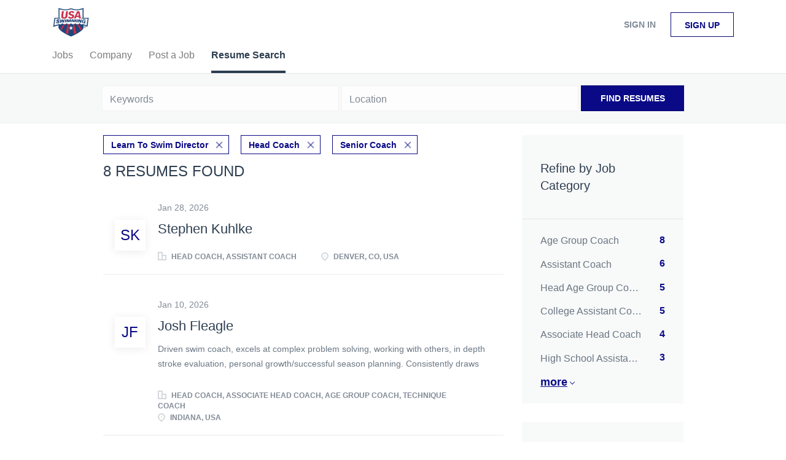

--- FILE ---
content_type: text/html;charset=utf-8
request_url: https://jobboard.usaswimming.org/resumes/?categories%5B%5D=Learn%20To%20Swim%20Director&categories%5B%5D=Head%20Coach&categories%5B%5D=Senior%20Coach
body_size: 8588
content:
<!DOCTYPE html>
<html lang="en">
<head>
    <meta charset="utf-8">
    <meta http-equiv="X-UA-Compatible" content="IE=edge">
    <meta name="viewport" content="width=device-width, initial-scale=1">
    <!-- The above 3 meta tags *must* come first in the head; any other head content must come *after* these tags -->

    <meta name="keywords" content="">
    <meta name="description" content="Resumes from USASwimming">
    <meta name="viewport" content="width=device-width, height=device-height,
                                   initial-scale=1.0, maximum-scale=1.0,
                                   target-densityDpi=device-dpi">
    <link rel="alternate" type="application/rss+xml" title="Jobs" href="https://jobboard.usaswimming.org/rss/">

    <title>Resumes | USASwimming</title>

    <link href="https://cdn.smartjobboard.com/2025.09/templates/BreezeDND/assets/styles.css" rel="stylesheet">

    <link href="https://jobboard.usaswimming.org/templates/BreezeDND/assets/style/styles.css?v=1759913015.478" rel="stylesheet" id="styles">

    <link rel="icon" href="https://jobboard.usaswimming.org/templates/BreezeDND/assets/images/shield.jpg" type="image/x-icon" />
<meta property="og:type" content="website" />
<meta property="og:site_name" content="USASwimming" />
<meta property="og:url" content="https://jobboard.usaswimming.org/resumes/?categories%5B%5D=Learn%20To%20Swim%20Director&amp;categories%5B%5D=Head%20Coach&amp;categories%5B%5D=Senior%20Coach" />
<meta property="og:title" content="Resumes | USASwimming" />
<meta property="og:description" content="Resumes from USASwimming" />
<meta property="og:image" content="https://jobboard.usaswimming.org/templates/BreezeDND/assets/images/shield.jpg" />
<meta name="twitter:image" content="https://jobboard.usaswimming.org/templates/BreezeDND/assets/images/shield.jpg">
<script type="application/ld+json">{"@context":"https:\/\/schema.org","@type":"WebSite","url":"https:\/\/jobboard.usaswimming.org","image":"https:\/\/jobboard.usaswimming.org\/templates\/BreezeDND\/assets\/images\/shield.jpg","description":"","keywords":"","name":"USASwimming","potentialAction":{"@type":"SearchAction","target":"https:\/\/jobboard.usaswimming.org\/jobs\/?q={q}","query-input":"required name=q"}}</script>
            <!-- Global Site Tag (gtag.js) - Google Analytics -->
        <script async src="https://www.googletagmanager.com/gtag/js?id=UA-110320771-1"></script>
        <script>
            window.dataLayer = window.dataLayer || [];
            function gtag(){ dataLayer.push(arguments); }
            gtag('js', new Date());
                                        gtag('config', 'UA-110320771-1', {
                    'anonymize_ip': true,
                    'dimension1': 'jbtest.mysmartjobboard.com',
                    'dimension2': 'BreezeDND'
                });
                    </script>
            <script>
    </script>    <style type="text/css"></style>
    
</head>
<body>
    <nav class="navbar navbar-default">
	<div class="container container-fluid">
		<div class="logo navbar-header">
			<a class="logo__text navbar-brand" href="https://jobboard.usaswimming.org">
				<img src="https://jobboard.usaswimming.org/templates/BreezeDND/assets/images/shield.jpg" alt="USASwimming" />
			</a>
		</div>
		<div class="burger-button__wrapper burger-button__wrapper__js visible-sm visible-xs"
			 data-target="#navbar-collapse" data-toggle="collapse">
			<a href="#" aria-label="Navigation Menu"><div class="burger-button"></div></a>
		</div>
		<div class="collapse navbar-collapse" id="navbar-collapse">
			<div class="visible-sm visible-xs">
													<ul class="nav navbar-nav navbar-left">
            <li class="navbar__item ">
            <a class="navbar__link" href="/jobs/" ><span>Jobs</span></a>
                    </li>
            <li class="navbar__item ">
            <a class="navbar__link" href="/companies/" ><span>Company</span></a>
                    </li>
            <li class="navbar__item ">
            <a class="navbar__link" href="/add-listing/?listing_type_id=Job" ><span>Post a Job</span></a>
                    </li>
            <li class="navbar__item active">
            <a class="navbar__link" href="/resumes/" ><span>Resume Search</span></a>
                    </li>
    </ul>


				
			</div>
			<ul class="nav navbar-nav navbar-right">
									<li class="navbar__item navbar__item ">
						<a class="navbar__link navbar__login" href="https://jobboard.usaswimming.org/login/">Sign in</a>
					</li>
					<li class="navbar__item navbar__item__filled"><a class="navbar__link  btn__blue" href="https://jobboard.usaswimming.org/registration/">Sign up</a></li>
							</ul>
			<div class="visible-md visible-lg">
									<ul class="nav navbar-nav navbar-left">
            <li class="navbar__item ">
            <a class="navbar__link" href="/jobs/" ><span>Jobs</span></a>
                    </li>
            <li class="navbar__item ">
            <a class="navbar__link" href="/companies/" ><span>Company</span></a>
                    </li>
            <li class="navbar__item ">
            <a class="navbar__link" href="/add-listing/?listing_type_id=Job" ><span>Post a Job</span></a>
                    </li>
            <li class="navbar__item active">
            <a class="navbar__link" href="/resumes/" ><span>Resume Search</span></a>
                    </li>
    </ul>


				
			</div>
		</div>
	</div>
</nav>

<div id="apply-modal" class="modal fade" tabindex="-1">
	<div class="modal-dialog">
		<div class="modal-content">
			<div class="modal-header">
				<button type="button" class="close" data-dismiss="modal" aria-label="Close"></button>
				<h4 class="modal-title"></h4>
			</div>
			<div class="modal-body">
			</div>
		</div>
	</div>
</div>

                    
    <div class="page-row page-row-expanded">
        <div class="display-item">
            

<div class="search-header hidden-xs-480"></div>
<div class="quick-search__inner-pages hidden-xs-480">
    	<div class="quick-search">
    <div class="quick-search__wrapper">
		<form action="https://jobboard.usaswimming.org/resumes/" class="form-inline row">
			<div class="form-group form-group__input ">
				<label for="keywords" class="form-label sr-only">Keywords</label>
				<input type="text" value="" class="form-control" name="q" id="keywords" placeholder="Keywords" />
			</div>
							<div class="form-group form-group__input">
					<label for="Location" class="form-label sr-only">Location</label>
<input type="text" name="l" id="Location" class="form-control form-control__google-location" value="" placeholder="Location"/>
<input type="hidden" name="r" disabled />
				</div>
																					<input type="hidden" name="categories[]" value="Learn To Swim Director">
											<input type="hidden" name="categories[]" value="Head Coach">
											<input type="hidden" name="categories[]" value="Senior Coach">
																															<div class="form-group form-group__btn">
				<button type="submit" class="quick-search__find btn btn__orange btn__bold ">Find Resumes</button>
			</div>
		</form>
	</div>
</div>

</div>
<div class="container">
    <div class="details-body details-body__search  clearfix">
                    <div class="col-sm-3 col-xs-12 sidebar-col pull-right">
                <div class="refine-search">
                    <a class="toggle--refine-search visible-xs" role="button" data-toggle="collapse" href="#" aria-expanded="true">
                        Refine Search                    </a>
                    <div class="refine-search__wrapper">
                        <div class="quick-search__inner-pages visible-xs-480">
                            	<div class="quick-search">
    <div class="quick-search__wrapper">
		<form action="https://jobboard.usaswimming.org/resumes/" class="form-inline row">
			<div class="form-group form-group__input ">
				<label for="keywords" class="form-label sr-only">Keywords</label>
				<input type="text" value="" class="form-control" name="q" id="keywords" placeholder="Keywords" />
			</div>
							<div class="form-group form-group__input">
					<label for="Location" class="form-label sr-only">Location</label>
<input type="text" name="l" id="Location" class="form-control form-control__google-location" value="" placeholder="Location"/>
<input type="hidden" name="r" disabled />
				</div>
																					<input type="hidden" name="categories[]" value="Learn To Swim Director">
											<input type="hidden" name="categories[]" value="Head Coach">
											<input type="hidden" name="categories[]" value="Senior Coach">
																															<div class="form-group form-group__btn">
				<button type="submit" class="quick-search__find btn btn__orange btn__bold ">Find Resumes</button>
			</div>
		</form>
	</div>
</div>

                        </div>
                        


    <div class="refine-search__block clearfix">
        <span class="btn__refine-search">
                        Refine by Job Category        </span>
        <div class="refine-search__item-list collapse in clearfix" id="refine-block-JobCategory">
                                            <a class="refine-search__item" href="https://jobboard.usaswimming.org/resumes/?categories[]=Learn%20To%20Swim%20Director&categories[]=Head%20Coach&categories[]=Senior%20Coach&categories[]=Age%20Group%20Coach" rel="nofollow">
                    <span class="refine-search__value">Age Group Coach</span>
                    <span class="refine-search__count pull-right">8</span>
                </a>
                                            <a class="refine-search__item" href="https://jobboard.usaswimming.org/resumes/?categories[]=Learn%20To%20Swim%20Director&categories[]=Head%20Coach&categories[]=Senior%20Coach&categories[]=Assistant%20Coach" rel="nofollow">
                    <span class="refine-search__value">Assistant Coach</span>
                    <span class="refine-search__count pull-right">6</span>
                </a>
                                            <a class="refine-search__item" href="https://jobboard.usaswimming.org/resumes/?categories[]=Learn%20To%20Swim%20Director&categories[]=Head%20Coach&categories[]=Senior%20Coach&categories[]=Head%20Age%20Group%20Coach" rel="nofollow">
                    <span class="refine-search__value">Head Age Group Coach</span>
                    <span class="refine-search__count pull-right">5</span>
                </a>
                                            <a class="refine-search__item" href="https://jobboard.usaswimming.org/resumes/?categories[]=Learn%20To%20Swim%20Director&categories[]=Head%20Coach&categories[]=Senior%20Coach&categories[]=College%20Assistant%20Coach" rel="nofollow">
                    <span class="refine-search__value">College Assistant Coach</span>
                    <span class="refine-search__count pull-right">5</span>
                </a>
                                            <a class="refine-search__item" href="https://jobboard.usaswimming.org/resumes/?categories[]=Learn%20To%20Swim%20Director&categories[]=Head%20Coach&categories[]=Senior%20Coach&categories[]=Associate%20Head%20Coach" rel="nofollow">
                    <span class="refine-search__value">Associate Head Coach</span>
                    <span class="refine-search__count pull-right">4</span>
                </a>
                                            <a class="refine-search__item" href="https://jobboard.usaswimming.org/resumes/?categories[]=Learn%20To%20Swim%20Director&categories[]=Head%20Coach&categories[]=Senior%20Coach&categories[]=High%20School%20Assistant%20Coach" rel="nofollow">
                    <span class="refine-search__value">High School Assistant Coach</span>
                    <span class="refine-search__count pull-right">3</span>
                </a>
                                                <div class="less-more" style="display: none;">
                                <a class="refine-search__item" href="https://jobboard.usaswimming.org/resumes/?categories[]=Learn%20To%20Swim%20Director&categories[]=Head%20Coach&categories[]=Senior%20Coach&categories[]=Other" rel="nofollow">
                    <span class="refine-search__value">Other</span>
                    <span class="refine-search__count pull-right">2</span>
                </a>
                                            <a class="refine-search__item" href="https://jobboard.usaswimming.org/resumes/?categories[]=Learn%20To%20Swim%20Director&categories[]=Head%20Coach&categories[]=Senior%20Coach&categories[]=Masters%20Coach" rel="nofollow">
                    <span class="refine-search__value">Masters Coach</span>
                    <span class="refine-search__count pull-right">2</span>
                </a>
                                            <a class="refine-search__item" href="https://jobboard.usaswimming.org/resumes/?categories[]=Learn%20To%20Swim%20Director&categories[]=Head%20Coach&categories[]=Senior%20Coach&categories[]=College%20Head%20Coach" rel="nofollow">
                    <span class="refine-search__value">College Head Coach</span>
                    <span class="refine-search__count pull-right">1</span>
                </a>
                                            <a class="refine-search__item" href="https://jobboard.usaswimming.org/resumes/?categories[]=Learn%20To%20Swim%20Director&categories[]=Head%20Coach&categories[]=Senior%20Coach&categories[]=Swim%20Instructor" rel="nofollow">
                    <span class="refine-search__value">Swim Instructor</span>
                    <span class="refine-search__count pull-right">1</span>
                </a>
                                        </div><a href="#" class="less-more__btn link">More</a>
                    </div>
    </div>
    <div class="refine-search__block clearfix">
        <span class="btn__refine-search">
                        Refine by Job Type (Full-Time, Part-Time, etc.)        </span>
        <div class="refine-search__item-list collapse in clearfix" id="refine-block-EmploymentType">
                                            <a class="refine-search__item" href="https://jobboard.usaswimming.org/resumes/?categories[]=Learn%20To%20Swim%20Director&categories[]=Head%20Coach&categories[]=Senior%20Coach&job_type[]=Full%20time" rel="nofollow">
                    <span class="refine-search__value">Full time</span>
                    <span class="refine-search__count pull-right">6</span>
                </a>
                                            <a class="refine-search__item" href="https://jobboard.usaswimming.org/resumes/?categories[]=Learn%20To%20Swim%20Director&categories[]=Head%20Coach&categories[]=Senior%20Coach&job_type[]=Part%20time" rel="nofollow">
                    <span class="refine-search__value">Part time</span>
                    <span class="refine-search__count pull-right">2</span>
                </a>
                                </div>
    </div>
                    </div>
                </div>

                            </div>
                <div class="search-results search-results__resumes col-xs-12 col-sm-9 main-col  pull-left">
                            <div class="current-search__top">
                                                                                                        <a class="badge" href="https://jobboard.usaswimming.org/resumes/?categories[]=Head%20Coach&categories[]=Senior%20Coach">Learn To Swim Director</a>
                                                            <a class="badge" href="https://jobboard.usaswimming.org/resumes/?categories[]=Learn%20To%20Swim%20Director&categories[]=Senior%20Coach">Head Coach</a>
                                                            <a class="badge" href="https://jobboard.usaswimming.org/resumes/?categories[]=Learn%20To%20Swim%20Director&categories[]=Head%20Coach">Senior Coach</a>
                                                                                        </div>
            
            <h1 class="search-results__title">
                                8 resumes found            </h1>

            
            <div class="widgets__container editable-only     " data-name="resume_search_list">
            <div class="section" data-type="listing_search_list" data-name="Select fields for resume search results" >
            <article class="media well listing-item ">
            <div class="media-left listing-item__logo listing-item__resumes">
                <div class="listing-item__logo--wrapper">
                    <a class="profile__image" href="https://jobboard.usaswimming.org/resume/5275/head-coach-assistant-coach/">
                                                    <span class="image__fallback">
                                SK
                            </span>
                                            </a>
                </div>
            </div>
            <div class="media-body">
                                    <div class="listing-item__date">
                        Jan 28, 2026
                    </div>
                
                <div class="media-heading listing-item__title ">
                                            <a href="https://jobboard.usaswimming.org/resume/5275/head-coach-assistant-coach/" class="strong">
                            Stephen Kuhlke
                        </a>
                                                        </div>

                                    <div class="listing-item__desc listing-item__desc-job-seeker no-skills">
                        
                    </div>
                
                                
                                                                        <div class="listing-item__info clearfix">
                                                                    <span class="listing-item__info--item listing-item__info--item-company">
                            Head Coach, Assistant Coach
                        </span>
                                                                <span class="listing-item__info--item listing-item__info--item-location">
                            Denver, CO, USA
                        </span>
                                    
                    </div>
                            </div>
                    </article>
                    <article class="media well listing-item ">
            <div class="media-left listing-item__logo listing-item__resumes">
                <div class="listing-item__logo--wrapper">
                    <a class="profile__image" href="https://jobboard.usaswimming.org/resume/5247/head-coach-associate-head-coach-age-group-coach-technique-coach/">
                                                    <span class="image__fallback">
                                JF
                            </span>
                                            </a>
                </div>
            </div>
            <div class="media-body">
                                    <div class="listing-item__date">
                        Jan 10, 2026
                    </div>
                
                <div class="media-heading listing-item__title ">
                                            <a href="https://jobboard.usaswimming.org/resume/5247/head-coach-associate-head-coach-age-group-coach-technique-coach/" class="strong">
                            Josh Fleagle
                        </a>
                                                        </div>

                                    <div class="listing-item__desc listing-item__desc-job-seeker ">
                         Driven swim coach, excels at complex problem solving, working with others, in depth stroke evaluation, personal growth/successful season planning. Consistently draws out others’ best through application of innovative coaching techniques and first, hand experience. Passionate and insatiable hunger to improve and grow. 
                    </div>
                
                                
                                                                        <div class="listing-item__info clearfix">
                                                                    <span class="listing-item__info--item listing-item__info--item-company">
                            Head Coach, Associate Head Coach, Age Group Coach, Technique Coach
                        </span>
                                                                <span class="listing-item__info--item listing-item__info--item-location">
                            Indiana, USA
                        </span>
                                    
                    </div>
                            </div>
                    </article>
                    <article class="media well listing-item ">
            <div class="media-left listing-item__logo listing-item__resumes">
                <div class="listing-item__logo--wrapper">
                    <a class="profile__image" href="https://jobboard.usaswimming.org/resume/5206/head-coach/">
                                                    <img class="media-object profile__img" src="https://jobboard.usaswimming.org/files/pictures/eric-website-075994_051203.webp" alt="Head Coach">
                                            </a>
                </div>
            </div>
            <div class="media-body">
                                    <div class="listing-item__date">
                        Dec 02, 2025
                    </div>
                
                <div class="media-heading listing-item__title ">
                                            <a href="https://jobboard.usaswimming.org/resume/5206/head-coach/" class="strong">
                            Eric Martell
                        </a>
                                                        </div>

                                    <div class="listing-item__desc listing-item__desc-job-seeker no-skills">
                        
                    </div>
                
                                
                                                                        <div class="listing-item__info clearfix">
                                                                    <span class="listing-item__info--item listing-item__info--item-company">
                            Head Coach
                        </span>
                                                                <span class="listing-item__info--item listing-item__info--item-location">
                            Albany, NY, USA
                        </span>
                                    
                    </div>
                            </div>
                    </article>
                    <article class="media well listing-item ">
            <div class="media-left listing-item__logo listing-item__resumes">
                <div class="listing-item__logo--wrapper">
                    <a class="profile__image" href="https://jobboard.usaswimming.org/resume/5239/assistant-coach/">
                                                    <span class="image__fallback">
                                MM
                            </span>
                                            </a>
                </div>
            </div>
            <div class="media-body">
                                    <div class="listing-item__date">
                        Jan 05, 2026
                    </div>
                
                <div class="media-heading listing-item__title ">
                                            <a href="https://jobboard.usaswimming.org/resume/5239/assistant-coach/" class="strong">
                            Michael Marucci
                        </a>
                                                        </div>

                                    <div class="listing-item__desc listing-item__desc-job-seeker no-skills">
                        
                    </div>
                
                                
                                                                        <div class="listing-item__info clearfix">
                                                                    <span class="listing-item__info--item listing-item__info--item-company">
                            Assistant Coach
                        </span>
                                                                <span class="listing-item__info--item listing-item__info--item-location">
                            Houston, TX, USA
                        </span>
                                    
                    </div>
                            </div>
                    </article>
                    <article class="media well listing-item ">
            <div class="media-left listing-item__logo listing-item__resumes">
                <div class="listing-item__logo--wrapper">
                    <a class="profile__image" href="https://jobboard.usaswimming.org/resume/3819/coach-berrin-swim-school/">
                                                    <img class="media-object profile__img" src="https://jobboard.usaswimming.org/files/pictures/headshot.jpg" alt="Coach Berrin Swim School">
                                            </a>
                </div>
            </div>
            <div class="media-body">
                                    <div class="listing-item__date">
                        Dec 12, 2025
                    </div>
                
                <div class="media-heading listing-item__title ">
                                            <a href="https://jobboard.usaswimming.org/resume/3819/coach-berrin-swim-school/" class="strong">
                            Berrin Yavuzer
                        </a>
                                                        </div>

                                    <div class="listing-item__desc listing-item__desc-job-seeker no-skills">
                        
                    </div>
                
                                
                                                                        <div class="listing-item__info clearfix">
                                                                    <span class="listing-item__info--item listing-item__info--item-company">
                            Coach Berrin Swim School
                        </span>
                                                                <span class="listing-item__info--item listing-item__info--item-location">
                            Orinda, CA, USA
                        </span>
                                    
                    </div>
                            </div>
                    </article>
                    <article class="media well listing-item ">
            <div class="media-left listing-item__logo listing-item__resumes">
                <div class="listing-item__logo--wrapper">
                    <a class="profile__image" href="https://jobboard.usaswimming.org/resume/5196/swimming-coach/">
                                                    <img class="media-object profile__img" src="https://jobboard.usaswimming.org/files/pictures/IMG-20241118-WA0007.webp" alt="Swimming Coach">
                                            </a>
                </div>
            </div>
            <div class="media-body">
                                    <div class="listing-item__date">
                        Nov 21, 2025
                    </div>
                
                <div class="media-heading listing-item__title ">
                                            <a href="https://jobboard.usaswimming.org/resume/5196/swimming-coach/" class="strong">
                            Joseph Armenakis
                        </a>
                                                        </div>

                                    <div class="listing-item__desc listing-item__desc-job-seeker ">
                         As a former National-level Swimmer and a competitive CrossFit athlete, I bring a deep understanding of the discipline and teamwork required in sports. As a Swimming Development Coach/Teacher at St. Hilda’s Anglican School for Girls in Perth - Australia, I have successfully managed administrative tasks such as organizing events, coordinating schedules, and managing communications with parents and guardians and everyday management tasks including leading programmes. Under my leadership as the Jnrs Swimming Coach, the Junior Development Squad achieved remarkable success, including winning the 2024 WA Junior SC Championship in the Girls Category within 6 months in. These results reflect my dedication, attention to detail, and ability to inspire athletes to perform at their best. My diverse experience in coaching and expertise across various training disciplines enable me to deliver engaging and effective sessions that promote a healthy and active lifestyle. My role also involves assisting with winning the IGSSA - JIGSSA in 2025 and handling day-to-day operational responsibilities. Currently our age group girls of 10-13 are in the top fastest swimmers in WA State and Australia in most events 
 Previously, I collaborated with the Ministry of Education in Cyprus, where I managed summer camps, enhancing my ability to coordinate large-scale events. These experiences have equipped me with exceptional interpersonal skills, attention to detail, and the ability to manage competing priorities effectively. 
 Thank you for considering my application. I am eager to contribute my passion, skills, and dedication to your team. 
 Yours sincerely, Joseph 
                    </div>
                
                                
                                                                        <div class="listing-item__info clearfix">
                                                                    <span class="listing-item__info--item listing-item__info--item-company">
                            Swimming Coach
                        </span>
                                                                <span class="listing-item__info--item listing-item__info--item-location">
                            USA
                        </span>
                                    
                    </div>
                            </div>
                    </article>
                    <article class="media well listing-item ">
            <div class="media-left listing-item__logo listing-item__resumes">
                <div class="listing-item__logo--wrapper">
                    <a class="profile__image" href="https://jobboard.usaswimming.org/resume/5195/swim-coach/">
                                                    <span class="image__fallback">
                                mW
                            </span>
                                            </a>
                </div>
            </div>
            <div class="media-body">
                                    <div class="listing-item__date">
                        Nov 21, 2025
                    </div>
                
                <div class="media-heading listing-item__title ">
                                            <a href="https://jobboard.usaswimming.org/resume/5195/swim-coach/" class="strong">
                            michael Williams
                        </a>
                                                        </div>

                                    <div class="listing-item__desc listing-item__desc-job-seeker no-skills">
                        
                    </div>
                
                                
                                                                        <div class="listing-item__info clearfix">
                                                                    <span class="listing-item__info--item listing-item__info--item-company">
                            Swim Coach
                        </span>
                                                                <span class="listing-item__info--item listing-item__info--item-location">
                            San Antonio, TX, USA
                        </span>
                                    
                    </div>
                            </div>
                    </article>
                    <article class="media well listing-item ">
            <div class="media-left listing-item__logo listing-item__resumes">
                <div class="listing-item__logo--wrapper">
                    <a class="profile__image" href="https://jobboard.usaswimming.org/resume/4994/swimming-coach/">
                                                    <span class="image__fallback">
                                Te
                            </span>
                                            </a>
                </div>
            </div>
            <div class="media-body">
                                    <div class="listing-item__date">
                        Aug 23, 2025
                    </div>
                
                <div class="media-heading listing-item__title ">
                                            <a href="https://jobboard.usaswimming.org/resume/4994/swimming-coach/" class="strong">
                            Teyan
                        </a>
                                                        </div>

                                    <div class="listing-item__desc listing-item__desc-job-seeker ">
                         I'm a highly motivated and enthusiastic swimming coach from West Wales, United Kingdom seeking employment in swimming coaching in the United States of America. My coaching philosophy is based on implementing long term athletic development and positive effective coaching practices to o all swimmers from junior level to national level to achieve there goals in competitive swimming. 
                    </div>
                
                                
                                                                        <div class="listing-item__info clearfix">
                                                                    <span class="listing-item__info--item listing-item__info--item-company">
                            Swimming Coach
                        </span>
                                                                <span class="listing-item__info--item listing-item__info--item-location">
                            United Kingdom
                        </span>
                                    
                    </div>
                            </div>
                    </article>
                        <button type="button" class="load-more btn btn__white hidden" data-page="1">
            Load more        </button>
    </div>

    </div>



        </div>
    </div>
</div>

        </div>
    </div>

    <div class="page-row hidden-print">
    
    <div class="widgets__container editable-only     " data-name="footer">
            <div class="section" data-type="footer" data-name="Footer" >
    <footer class="footer">
        <div class="container">
                        <div class="footer__follow-us">
<ul>
<li></li>
<li><a class="footer-nav__link" href="https://jobboard.usaswimming.org/">Home</a></li>
</ul>
</div>
<div>
<div>
<ul>
<li><a class="footer-nav__link" href="https://jobboard.usaswimming.org/contact/">Contact</a></li>
<li><a class="footer-nav__link" href="https://jobboard.usaswimming.org/about/">About Us </a></li>
<li><a class="footer-nav__link" href="https://jobboard.usaswimming.org/terms-of-use/">Terms &amp; Conditions</a></li>
</ul>
</div>
<div>
<ul>
<li>Employer</li>
<li><a class="footer-nav__link" href="https://jobboard.usaswimming.org/add-listing/?listing_type_id=Job">Post a Job</a></li>
<li><a class="footer-nav__link" href="https://jobboard.usaswimming.org/resumes/">Search Resumes</a></li>
<li><a class="footer-nav__link" href="https://jobboard.usaswimming.org/login/">Sign in</a></li>
</ul>
</div>
<div>
<ul>
<li>Job Seeker</li>
<li><a class="footer-nav__link" href="https://jobboard.usaswimming.org/jobs/">Find Jobs</a></li>
<li><a class="footer-nav__link" href="https://jobboard.usaswimming.org/add-listing/?listing_type_id=Resume">Create Resume</a></li>
<li><a class="footer-nav__link" href="https://jobboard.usaswimming.org/login/">Sign in</a></li>
</ul>
</div>
</div>
<div>&copy; 2008-2026 Powered by <a title="Job Board Software, Script" href="http://www.smartjobboard.com" target="_blank">SmartJobBoard Job Board Software</a></div>        </div>
    </footer>
</div>

    </div>



</div>


    <script src="https://cdn.smartjobboard.com/2025.09/templates/BreezeDND/assets/scripts.js"></script>

    <script>
        document.addEventListener("touchstart", function() { }, false);

        // Set global javascript value for page
        window.SJB_GlobalSiteUrl = 'https://jobboard.usaswimming.org';
        window.SJB_UserSiteUrl   = 'https://jobboard.usaswimming.org';

        $('.toggle--refine-search').on('click', function(e) {
            e.preventDefault();
            $(this).toggleClass('collapsed');
            $('.refine-search__wrapper').toggleClass('show');
        });
        $('.toggle--alert-block--form[data-toggle="collapse"]').on('click', function(e) {
            e.preventDefault();
            $(this).toggleClass('collapsed');
            $('.alert__form--wrapper').toggleClass('show');
        });
        $(document).ready(function () {
            if (window.location.hash == '#comments') {
                setTimeout(function () {
                    $('html, body').animate({
                        scrollTop: $("#disqus_thread").offset().top
                    }, 1500);
                    window.location.hash = '';
                }, 1000)
            }
            $('.blog__comment-link').on('click', function () {
                $('html, body').animate({
                    scrollTop: $("#disqus_thread").offset().top
                }, 300);
            });
            $('table').each(function() {
                $(this).wrap('<div class="table-responsive"/>')
            });
        })
    </script>

     <meta name="csrf-token" content="">                 <script>
                    $(document).ready(function() {
                        var recaptchaStarted = false;
                        function recaptchaLoad () {
                            if (!recaptchaStarted) {
                                recaptchaStarted = true;
                                $('body').append('<scr' + 'ipt src="https://www.google.com/recaptcha/api.js?onload=recaptchaOnLoad&render=explicit" async defer></scr' + 'ipt>')
                                $(window).off('scroll', recaptchaLoad);
                            }
                        }
                        $('.with-captcha :submit').each(function() {
                            if (!$(this).prop('disabled')) {
                                $(this).prop('disabled', true);
                                $(this).data('pre-captcha-disabled', true);
                            }
                        });
                        $('.with-captcha :input').keydown(recaptchaLoad);
                        setTimeout(recaptchaLoad, 5000);
                        $(window).on('scroll', recaptchaLoad);
                    });
                </script>            <script>
                var recaptchaLoaded = false;
                function recaptchaOnLoad() {
                    if (typeof captchaCompleted != 'undefined') {
                        return;
                    }
                    recaptchaLoaded = true;
                    $('.with-captcha').each(function() {
                        var form = $(this);
                        if (form.data('captcha-inited')) {
                            return true;
                        }
                        form.data('captcha-inited', true);
                        var recaptcha = $('<div class="recaptcha-container form-group"></div>');
                        form.find('input[type="submit"]')
                            .after(recaptcha);
                        recaptcha.uniqueId();
                        var id = grecaptcha.render(recaptcha.attr('id'), {
                            'sitekey': '6LcKwyAUAAAAANWAgSImC3RWxGe4Dz0A2qeuwwl3',
                            'size': 'invisible',
                            'badge': 'inline',
                            'hl': 'en',
                            'callback': function() {
                                form.data('captcha-triggered', true);
                                form.submit();
                            }
                        });
                
                        form.submit(function(e) {
                            if (!$(this).data('captcha-triggered')) {
                                e.preventDefault();
                                e.stopImmediatePropagation();
                                grecaptcha.execute(id);
                            }
                        });
                
                        var handlers = $._data(this, 'events')['submit'];
                        // take out the handler we just inserted from the end
                        var handler = handlers.pop();
                        // move it at the beginning
                        handlers.splice(0, 0, handler);
                        
                        $('.with-captcha :submit').each(function() {
                            if ($(this).prop('disabled') && $(this).data('pre-captcha-disabled')) {
                                $(this).prop('disabled', false);
                            }
                        });
                    });
                }
                
                function newRecaptchaForm() {
                    if (recaptchaLoaded) { // preventing node inserted before recaptcha load
                        recaptchaOnLoad();
                    }
                }
                const observer = new MutationObserver(newRecaptchaForm);
                observer.observe($('body').get(0), { childList: true, subtree: true });
            </script>     <div>         <script class="location-autocomplete">

            $('.form-control__google-location').keydown(function (e) {
                if (e.which == 13 && $('.ui-autocomplete:visible').length) {
                    return false;
                }
            });

            $('input.form-control__google-location').autocomplete({
                delay: 100,
                classes: {
                    'ui-autocomplete': 'google-autocomplete'
                },
                select: function(event) { // ios input cursor padding fix for long strings
                    setTimeout(function() {
                        event.target.blur();
                        event.target.focus();
                    }, 0);
                },
                source: function(request, response) {
                                            $.get('https://geo.smartjobboard.com/autocomplete/', {
                            country: "US",                            l: request.term,
                            lang: 'en'
                        }, function(suggestions) {
                                                        response(suggestions);
                        });
                                    }
            });

            $.ui.autocomplete.prototype._renderItem = function (ul, item) {
                var label = item.label.replace(new RegExp("([^\\w\\d]" + $.ui.autocomplete.escapeRegex(this.term) + ")", "i"), "<strong>$1</strong>");
                if (label == item.label) {
                    label = item.label.replace(new RegExp("(" + $.ui.autocomplete.escapeRegex(this.term) + ")", "i"), "<strong>$1</strong>");
                }
                item.label = label;
                return $("<li></li>")
                    .data("item.autocomplete", item)
                    .append("<a>" + item.label + "</a>")
                    .appendTo(ul);
            };

        </script>
    </div>
 	<script>
		$(document).on('click', '.less-more__btn', function(e) {
			e.preventDefault();
			var butt = $(this);
			butt.toggleClass('collapse');
			$(this).prev('.less-more').slideToggle('normal', function() {
				if ($(this).css('display') == 'block') {
					butt.html('Less');
				} else {
					butt.html('More');
				}
			});
		});
	</script>
 
         <script>
        var listingPerPage = 20;
        $('.load-more').click(function() {
            var self = $(this);
            var page = parseInt(self.data('page')) + 1;
            var s = $('html').scrollTop();
            self.addClass('loading');
			$.get('?categories[]=Learn%20To%20Swim%20Director&categories[]=Head%20Coach&categories[]=Senior%20Coach&page=' + page, function(data) {
				window.history.replaceState( { } , '', '?categories[]=Learn%20To%20Swim%20Director&categories[]=Head%20Coach&categories[]=Senior%20Coach&p=' + page);
                self.removeClass('loading');
                var listings = $(data).find('.listing-item');
                if (listings.length) {
                    $('.listing-item').last().after(listings);
                    $('html').scrollTop(s);
                    self.data('page', page);
                }
                if (listings.length !== listingPerPage) {
                    self.hide();
                }
            });
        });

        $(document).on('click', '.listing-item', function() {
			window.history.replaceState( { } , '', '?categories[]=Learn%20To%20Swim%20Director&categories[]=Head%20Coach&categories[]=Senior%20Coach&p=' + $('.load-more').data('page') + '&s=' + $('html').scrollTop());
        });

        
    </script>
     <script>
        $('.navbar__link').on('touchstart focus', function () {
            var i = $(this).parents('.navbar__item');
            var result = !(i.is('.dropdown') && !$(this).is('.hover')) || $(document).width() < 993;
            $('.navbar__link.hover').removeClass('hover');
            i.find('.navbar__link').addClass('hover');
            return result;
        });

        $(document).on('click', function (e) {
            var dropdown = $('.navbar__link.hover').closest('.navbar__item');

            if (!dropdown.is(e.target) && dropdown.has(e.target).length === 0) {
                dropdown.find('.navbar__link.hover').removeClass('hover');
            }
        });
    </script>
 	<script>
		$("#apply-modal")
			.on('show.bs.modal', function(event) {
				if (!$(event.target).is('#apply-modal')) return;
				var button = $(event.relatedTarget);
				var titleData = button.data('title');
				var self = $(this);
				var updateTiny = typeof tinyconfig != 'undefined';
				self.find('.modal-title').text(titleData);
				if (button.data('applied')) {
					self.find('.modal-body').html('<p class="alert alert-danger">' + "You already applied to this job" + '</p>');
					return;
				}
				$.get(button.data('href'), function(data) {
					if (typeof data == 'object') {
						window.location.href = data.redirect;
						return;
					}
					self.find('.modal-body').html(data);
					self.find('.form-control').first().focus().select();
					if (updateTiny) {
						setTimeout(function () {
							tinymce.remove();
							tinymce.init(tinyconfig);
						}, 0);
					}
				});
			})
			.on('shown.bs.modal', function() {
				$(this).find('.form-control').first().focus().select();
			});
	</script>
 
    
</body>
</html>
